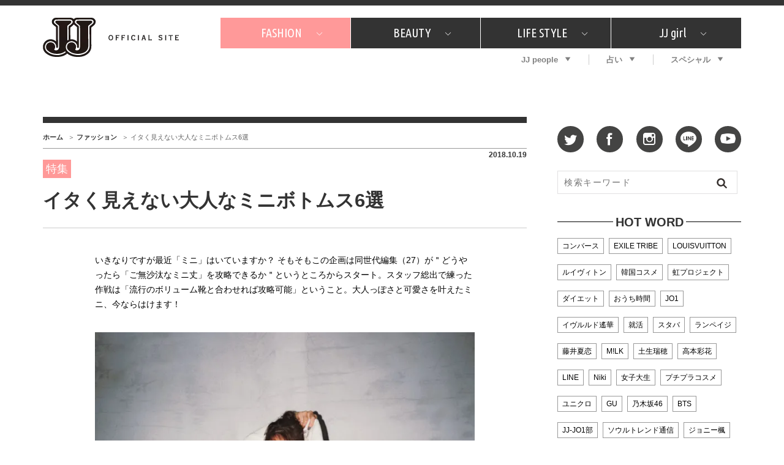

--- FILE ---
content_type: text/html; charset=utf-8
request_url: https://www.google.com/recaptcha/api2/aframe
body_size: 259
content:
<!DOCTYPE HTML><html><head><meta http-equiv="content-type" content="text/html; charset=UTF-8"></head><body><script nonce="1Pk9Ma2i4OYEwTRkSU1iCw">/** Anti-fraud and anti-abuse applications only. See google.com/recaptcha */ try{var clients={'sodar':'https://pagead2.googlesyndication.com/pagead/sodar?'};window.addEventListener("message",function(a){try{if(a.source===window.parent){var b=JSON.parse(a.data);var c=clients[b['id']];if(c){var d=document.createElement('img');d.src=c+b['params']+'&rc='+(localStorage.getItem("rc::a")?sessionStorage.getItem("rc::b"):"");window.document.body.appendChild(d);sessionStorage.setItem("rc::e",parseInt(sessionStorage.getItem("rc::e")||0)+1);localStorage.setItem("rc::h",'1769502682734');}}}catch(b){}});window.parent.postMessage("_grecaptcha_ready", "*");}catch(b){}</script></body></html>

--- FILE ---
content_type: application/javascript; charset=utf-8
request_url: https://fundingchoicesmessages.google.com/f/AGSKWxUWUcUgWTXMcPUSWi1C5DUq4mZVw7tp7MdFV_cH9N6xiU4jHg5RAN-T29GEooqtXQsYO_lYQEmkaTydkUxgfiri2g1wcEb8Z_BXOFuh1CWrS6DTKrDYbXRxVN-lfJA2P4f1TJPRWFYbInQO-A-DenULngHZBRaZpSGO56AIFBzUVDdvTZF3YFm4JYV3/__600x90./slidetopad./adhub..900x100./bannerad.
body_size: -1286
content:
window['4184220e-7e9b-4e89-a6a3-f90a87a3d10c'] = true;